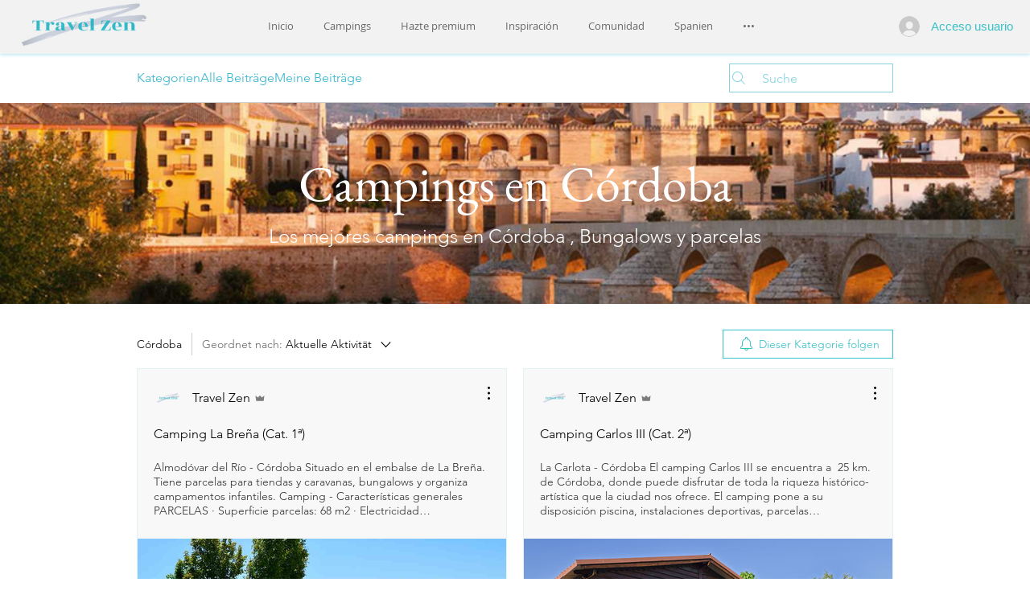

--- FILE ---
content_type: text/html; charset=utf-8
request_url: https://www.google.com/recaptcha/api2/aframe
body_size: 265
content:
<!DOCTYPE HTML><html><head><meta http-equiv="content-type" content="text/html; charset=UTF-8"></head><body><script nonce="xHsNsqidtc5QS_JnW2cI9A">/** Anti-fraud and anti-abuse applications only. See google.com/recaptcha */ try{var clients={'sodar':'https://pagead2.googlesyndication.com/pagead/sodar?'};window.addEventListener("message",function(a){try{if(a.source===window.parent){var b=JSON.parse(a.data);var c=clients[b['id']];if(c){var d=document.createElement('img');d.src=c+b['params']+'&rc='+(localStorage.getItem("rc::a")?sessionStorage.getItem("rc::b"):"");window.document.body.appendChild(d);sessionStorage.setItem("rc::e",parseInt(sessionStorage.getItem("rc::e")||0)+1);localStorage.setItem("rc::h",'1769109773678');}}}catch(b){}});window.parent.postMessage("_grecaptcha_ready", "*");}catch(b){}</script></body></html>